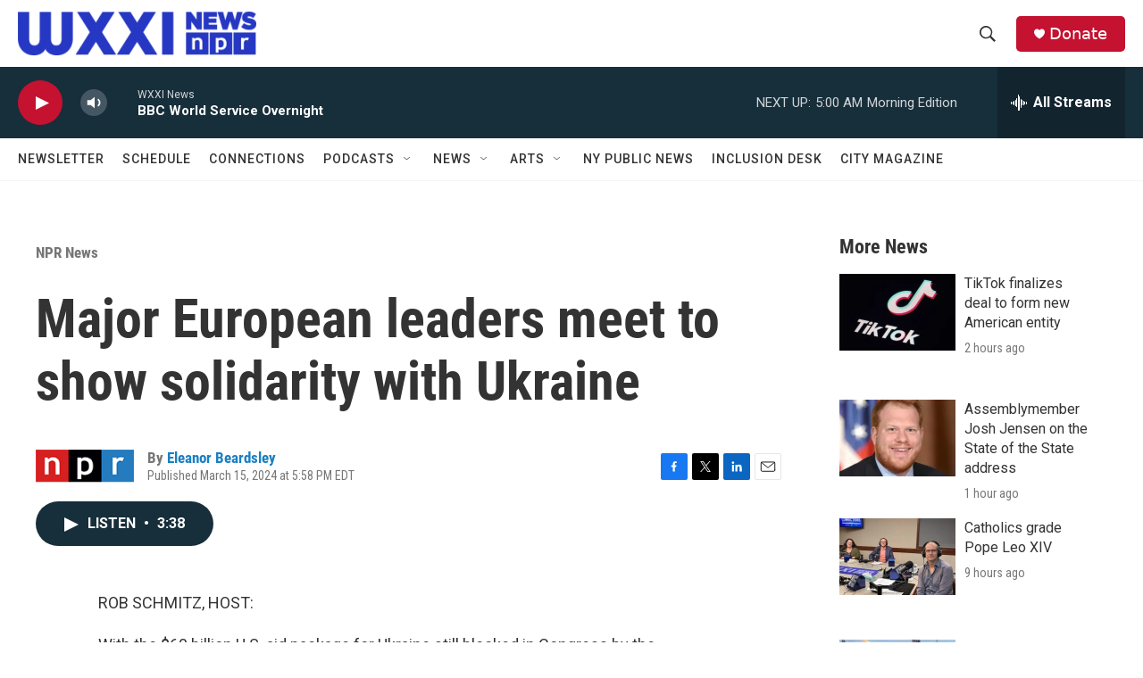

--- FILE ---
content_type: text/html; charset=utf-8
request_url: https://www.google.com/recaptcha/api2/aframe
body_size: 265
content:
<!DOCTYPE HTML><html><head><meta http-equiv="content-type" content="text/html; charset=UTF-8"></head><body><script nonce="UuWbaoeqm1F_jNcEhHZHsA">/** Anti-fraud and anti-abuse applications only. See google.com/recaptcha */ try{var clients={'sodar':'https://pagead2.googlesyndication.com/pagead/sodar?'};window.addEventListener("message",function(a){try{if(a.source===window.parent){var b=JSON.parse(a.data);var c=clients[b['id']];if(c){var d=document.createElement('img');d.src=c+b['params']+'&rc='+(localStorage.getItem("rc::a")?sessionStorage.getItem("rc::b"):"");window.document.body.appendChild(d);sessionStorage.setItem("rc::e",parseInt(sessionStorage.getItem("rc::e")||0)+1);localStorage.setItem("rc::h",'1769151597198');}}}catch(b){}});window.parent.postMessage("_grecaptcha_ready", "*");}catch(b){}</script></body></html>